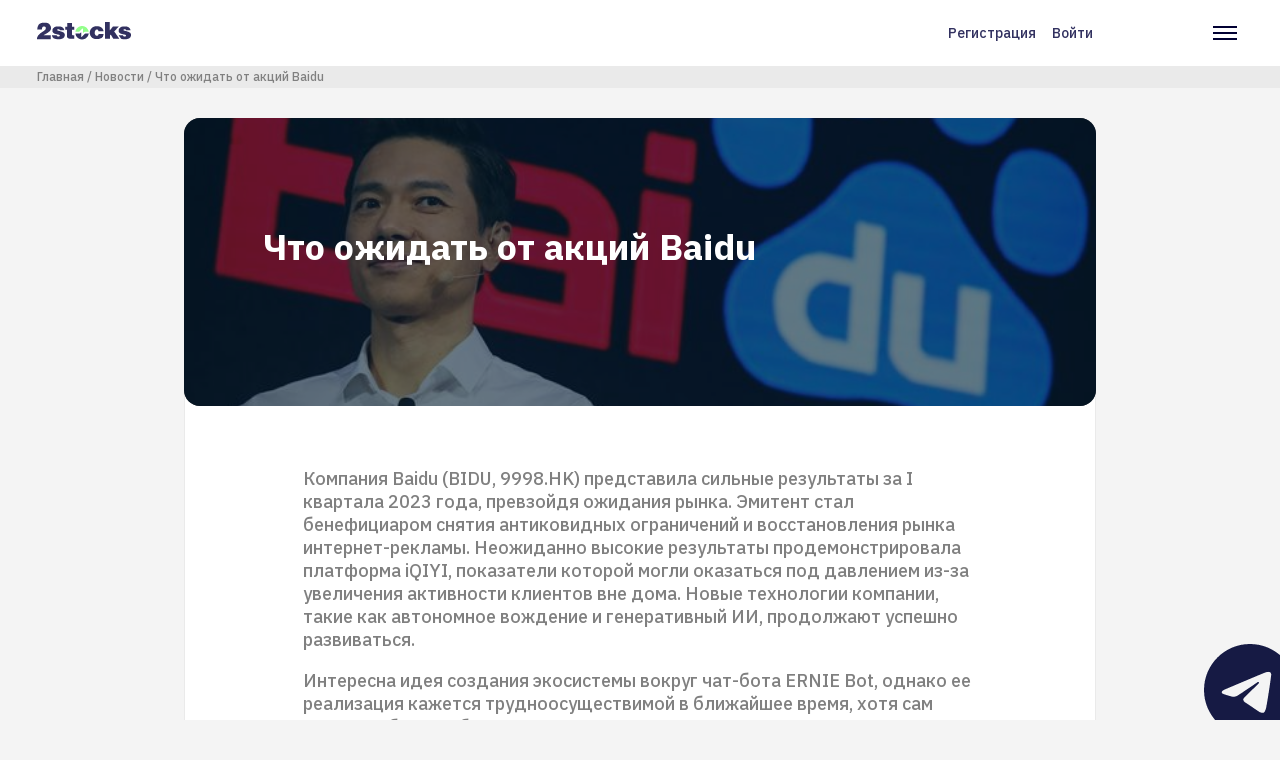

--- FILE ---
content_type: image/svg+xml
request_url: https://2stocks.ru/themes/custom/2stocks/bundles/assets/images/telegram.svg
body_size: 1194
content:
<svg xmlns="http://www.w3.org/2000/svg" xmlns:xlink="http://www.w3.org/1999/xlink" viewBox="0,0,256,256" width="150px" height="150px" fill-rule="nonzero"><g fill="#161a44" fill-rule="nonzero" stroke="none" stroke-width="1" stroke-linecap="butt" stroke-linejoin="miter" stroke-miterlimit="10" stroke-dasharray="" stroke-dashoffset="0" font-family="none" font-weight="none" font-size="none" text-anchor="none" style="mix-blend-mode: normal"><g transform="scale(5.12,5.12)"><path d="M25,2c12.703,0 23,10.297 23,23c0,12.703 -10.297,23 -23,23c-12.703,0 -23,-10.297 -23,-23c0,-12.703 10.297,-23 23,-23zM32.934,34.375c0.423,-1.298 2.405,-14.234 2.65,-16.783c0.074,-0.772 -0.17,-1.285 -0.648,-1.514c-0.578,-0.278 -1.434,-0.139 -2.427,0.219c-1.362,0.491 -18.774,7.884 -19.78,8.312c-0.954,0.405 -1.856,0.847 -1.856,1.487c0,0.45 0.267,0.703 1.003,0.966c0.766,0.273 2.695,0.858 3.834,1.172c1.097,0.303 2.346,0.04 3.046,-0.395c0.742,-0.461 9.305,-6.191 9.92,-6.693c0.614,-0.502 1.104,0.141 0.602,0.644c-0.502,0.502 -6.38,6.207 -7.155,6.997c-0.941,0.959 -0.273,1.953 0.358,2.351c0.721,0.454 5.906,3.932 6.687,4.49c0.781,0.558 1.573,0.811 2.298,0.811c0.725,0 1.107,-0.955 1.468,-2.064z"></path></g></g></svg>
